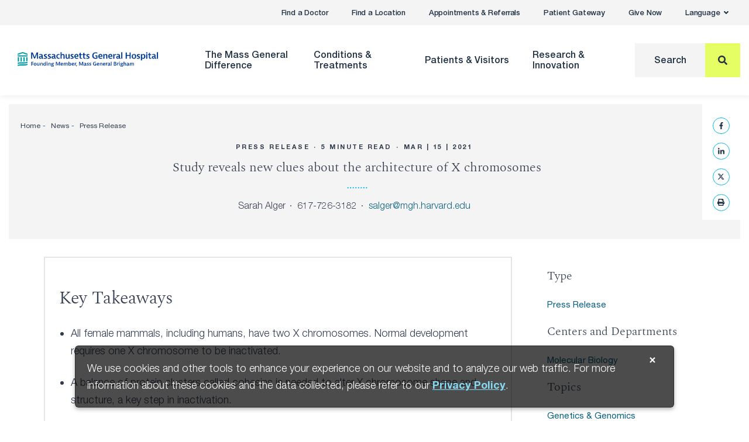

--- FILE ---
content_type: text/html; charset=UTF-8
request_url: https://www.massgeneral.org/news/press-release/study-reveals-new-clues-about-the-architecture-of-x-chromosomes
body_size: 22263
content:
<!DOCTYPE html><!DOCTYPE HTML><html lang="en" class="no-js">
   <head>
      <meta http-equiv="Content-Type" content="text/html; charset=UTF-8">
      <title>Study reveals new clues about the architecture of X chromosomes</title>
      <meta http-equiv="X-UA-Compatible" content="IE=edge">
      <meta http-equiv="cleartype" content="on">
      <!--grid-layout--><!--ls:begin[stylesheet]-->
      <style type="text/css">
          
          .iw_container
          {
            max-width:800px !important;
            margin-left: auto;
            margin-right: auto;
          }
          .iw_stretch
          {
            max-width: 100% !important;
          }
        </style>
      <link rel="preconnect" href="//app-ab21.marketo.com">
      <link rel="preconnect" href="//cloud-api.highcharts.com">
      <link rel="preconnect" href="//cloud.highcharts.com">
      <link rel="preconnect" href="//fast.fonts.net"><script>
		if("true"===sessionStorage.fontsLoaded)document.documentElement.classList.add("fonts-loaded")
		else{var script=document.createElement("script")
		script.src="/assets/MGH/js/fontloader.min.js",script.defer=!0,document.head.appendChild(script)}
		</script><link rel="preload" href="https://d34ap6s6npht7p.cloudfront.net/cdn/fonts/neue-helvetica/neue-helvetica-light.woff2" as="font" type="font/woff2" crossorigin="anonymous">
      <link rel="preload" href="https://d34ap6s6npht7p.cloudfront.net/cdn/fonts/spectral/spectral-regular.woff2" as="font" type="font/woff2" crossorigin="anonymous">
      <link rel="preload" href="https://d34ap6s6npht7p.cloudfront.net/cdn/fonts/spectral/spectral-light.woff2" as="font" type="font/woff2" crossorigin="anonymous">
      <link rel="preload" href="https://d34ap6s6npht7p.cloudfront.net/cdn/fonts/mgh-icons/mgh-icons.woff2" as="font" type="font/woff2" crossorigin="anonymous">
      <link crossorigin="anonymous" type="font/woff2" as="font" href="https://d34ap6s6npht7p.cloudfront.net/cdn/fonts/neue-helvetica/neue-helvetica-medium.woff2" rel="preload">
      <link crossorigin="anonymous" type="font/woff2" as="font" href="https://d34ap6s6npht7p.cloudfront.net/cdn/fonts/neue-helvetica/neue-helvetica-italic.woff2" rel="preload">
      <link crossorigin="anonymous" type="font/woff2" as="font" href="https://d34ap6s6npht7p.cloudfront.net/cdn/fonts/neue-helvetica/neue-helvetica-bold.woff2" rel="preload">
      <link crossorigin="anonymous" type="font/woff2" as="font" href="https://d34ap6s6npht7p.cloudfront.net/cdn/fonts/neue-helvetica/neue-helvetica-light-italic.woff2" rel="preload">
      <link crossorigin="anonymous" type="font/woff2" as="font" href="https://d34ap6s6npht7p.cloudfront.net/cdn/fonts/spectral/spectral-lightitalic.woff2" rel="preload">
      <link rel="stylesheet" type="text/css" href="https://d34ap6s6npht7p.cloudfront.net/cdn/css/grid.css">
      <!--ls:end[stylesheet]--><!--ls:begin[meta-keywords]-->
      <meta name="keywords" content="">
      <!--ls:end[meta-keywords]--><!--ls:begin[meta-description]-->
      <meta name="description" content="">
      <!--ls:end[meta-description]--><!--ls:begin[custom-meta-data]-->
      <meta name="viewport" content="width=device-width, initial-scale=1.0, viewport-fit=cover">
      <!--ls:end[custom-meta-data]--><!--ls:begin[meta-vpath]-->
      <meta name="vpath" content="">
      <!--ls:end[meta-vpath]--><!--ls:begin[meta-page-locale-name]-->
      <meta name="page-locale-name" content="">
      <!--ls:end[meta-page-locale-name]--><!--ls:begin[stylesheet]-->
      <link rel="stylesheet" href="https://d34ap6s6npht7p.cloudfront.net/cdn/css/main.css" type="text/css">
      <!--ls:end[stylesheet]--><!--ls:begin[head-injection]--><link rel="canonical" href="https://www.massgeneral.org/news/press-release/study-reveals-new-clues-about-the-architecture-of-x-chromosomes"/>
<meta content="https://www.massgeneral.org/news/press-release/study-reveals-new-clues-about-the-architecture-of-x-chromosomes" property="og:url" />
<meta content="About Massachusetts General Hospital" property="twitter:image:alt"/>
<meta content="summary_large_image" property="twitter:card"/>
<meta content="/assets/MGH/images/_global/MassGeneral-Campus-River.jpg" property="og:image"/>
<!--ls:end[head-injection]--><!--ls:begin[tracker-injection]--><!--ls:end[tracker-injection]--><!--ls:begin[script]--><!--ls:end[script]-->
      <link rel="apple-touch-icon" sizes="180x180" href="/assets/MGH/images/favicon/apple-touch-icon.png">
      <link rel="icon" type="image/png" sizes="32x32" href="/assets/MGH/images/favicon/favicon-32x32.png">
      <link rel="icon" type="image/png" sizes="16x16" href="/assets/MGH/images/favicon/favicon-16x16.png">
      <link rel="manifest" href="/assets/MGH/images/favicon/manifest.json">
      <link rel="mask-icon" href="/assets/MGH/images/favicon/safari-pinned-tab.svg" color="#213245">
      <link rel="shortcut icon" href="/assets/MGH/images/favicon/favicon.ico">
      <meta name="msapplication-TileColor" content="#213245">
      <meta name="msapplication-config" content="/assets/MGH/images/favicon/browserconfig.xml">
      <meta name="theme-color" content="#213245">
      <meta property="og:title" content="Study reveals new clues about the architecture of X chromosomes">
      <meta property="og:description" content="">
      <meta property="og:site_name" content="Massachusetts General Hospital">
   </head>
   <body><!--Start New Piwik Code --><script type="text/javascript">
 (function(window, document, dataLayerName, id) { window[dataLayerName]=window[dataLayerName]||[],window[dataLayerName].push({start:(new Date).getTime(),event:"stg.start"});var scripts=document.getElementsByTagName('script')[0],tags=document.createElement('script'); function stgCreateCookie(a,b,c){var d="";if(c){var e=new Date;e.setTime(e.getTime()+24*c*60*60*1e3),d="; expires="+e.toUTCString()}document.cookie=a+"="+b+d+"; path=/"} var isStgDebug=(window.location.href.match("stg_debug")||document.cookie.match("stg_debug"))&&!window.location.href.match("stg_disable_debug");stgCreateCookie("stg_debug",isStgDebug?1:"",isStgDebug?14:-1); var qP=[];dataLayerName!=="dataLayer"&&qP.push("data_layer_name="+dataLayerName),isStgDebug&&qP.push("stg_debug");var qPString=qP.length>0?("?"+qP.join("&")):""; tags.async=!0,tags.src="https://mgb.containers.piwik.pro/"+id+".js"+qPString,scripts.parentNode.insertBefore(tags,scripts); !function(a,n,i){a[n]=a[n]||{};for(var c=0;c<i.length;c++)!function(i){a[n][i]=a[n][i]||{},a[n][i].api=a[n][i].api||function(){var a=[].slice.call(arguments,0);"string"==typeof a[0]&&window[dataLayerName].push({event:n+"."+i+":"+a[0],parameters:[].slice.call(arguments,1)})}}(i[c])}(window,"ppms",["tm","cm"]); })(window, document, 'dataLayer', '41b8ae76-3079-47d5-aaf8-040ee367d152'); 
</script>
      <!--End New Piwik Code--><!--ls:begin[body]--><div class="container-fluid iw_section">
 <div class="iw_component" id="iw_comp1553710439325">
  <style>#iw_comp1553710439325{}</style><style>#iw_comp1553710439325{}</style><ul xmlns:v-on="http://example.com/xml/v-on" class="skip" data-module="SkipLink">
   <li><a href="#cookieNoticeClose">skip to Cookie Notice</a></li>
   <li><a href="#main-nav">skip to Main Navigation</a></li>
   <li><a href="#main-content">skip to Main Content</a></li>
   <li><a href="#global-footer">skip to Footer</a></li>
</ul><header xmlns:v-on="http://example.com/xml/v-on" id="global-header" class="global-header" data-module="Header">
   <div id="global-header-utility-nav" class="global-header__top">
      <nav class="top-nav container" aria-label="Utility">
         <ul class="top-nav__items" data-module="NavMenu" data-opts="{&#34;triggerSelector&#34;:&#34;.top-nav__link&#34;,&#34;menuSelector&#34;:&#34;.top-nav__dropdown-menu&#34;}">
            <li class="top-nav__item" ><a href="/doctors" class="top-nav__link" target="">Find a Doctor</a></li>
            <li class="top-nav__item" ><a href="/locations" class="top-nav__link" target="">Find a Location</a></li>
            <li class="top-nav__item" ><a href="/appointments-and-referrals" class="top-nav__link" target="">Appointments &amp; Referrals</a></li>
            <li class="top-nav__item" ><a href="/services/patient-gateway" class="top-nav__link" target="">Patient Gateway</a></li>
            <li class="top-nav__item" ><a href="https://giving.massgeneral.org/donate" class="top-nav__link" target="">Give Now</a></li>
            <li class="top-nav__item" ><button role="button" class="top-nav__link" aria-haspopup="true" aria-expanded="false" aria-controls="topnavlanguage">Language<span class="icon"><i class="fas fa-angle-down"></i></span></button><div id="topNavAppointmentsMenu" class="top-nav__dropdown-menu">
                  <ul id="topnavlanguage" class="top-nav__dropdown-menu-inner">
                     <li class="top-nav__dropdown-item" ><a href="/international" class="arrow-link top-nav__dropdown-link" target="" lang="">English<span class="icon"><i class="fas fa-angle-right"></i></span></a></li>
                     <li class="top-nav__dropdown-item" ><a href="/es/internacional" class="arrow-link top-nav__dropdown-link" target="" lang="es">Español <span class="icon"><i class="fas fa-angle-right"></i></span></a></li>
                     <li class="top-nav__dropdown-item" ><a href="/cn/international/" class="arrow-link top-nav__dropdown-link" target="" lang="cn">中文<span class="icon"><i class="fas fa-angle-right"></i></span></a></li>
                     <li class="top-nav__dropdown-item" ><a href="/ar/international" class="arrow-link top-nav__dropdown-link" target="" lang="ar">العربية<span class="icon"><i class="fas fa-angle-right"></i></span></a></li>
                  </ul>
               </div>
            </li>
         </ul>
      </nav>
   </div>
   <div class="global-header__main" id="global-header-primary-nav">
      <div class="dropdown-background" style="">
         <div></div>
      </div>
      <div class="container">
         <div class="row row--align-items-center">
            <div class="col-8 col-md-5 col-lg-3 col-xl-4">
               <div class="global-header__logo"><a href="/" title="Home" aria-label="Home"><img src="/assets/MGH/images/logos/mgh-logo-rgb.svg" alt="Massachusetts General Hospital logo"></a></div>
            </div>
            <div class="col-4 col-md-7 col-lg-9 col-xl-8">
               <div class="global-header__desktop-nav">
                  <nav id="main-nav" class="main-nav" data-module="MainNav" aria-label="Primary">
                     <ul class="main-nav__items" data-module="NavMenu" data-opts="{&#34;triggerSelector&#34;:&#34;.main-nav__link&#34;,&#34;menuSelector&#34;:&#34;.main-nav__mega-menu&#34;,&#34;parentSelector&#34;:&#34;#global-header-primary-nav&#34;}">
                        <li class="main-nav__item" ><button type="button" class="main-nav__link" aria-expanded="false" aria-haspopup="true" aria-controls="mainNavthemassgeneralbrdifference">The Mass General <br/> Difference</button><div id="mainNavthemassgeneralbrdifference" class="main-nav__mega-menu">
                              <div class="main-nav__mega-menu-inner">
                                 <div class="container">
                                    <div class="row">
                                       <div class="col-lg-3">
                                          <div class="main-nav-col main-nav-col--description">
                                             <div class="main-nav-col__inner">
                                                <div class="main-nav-col__content">
                                                   <div class="main-nav-col__description">
                                                      <h2 ><a class="arrow-link" href="/about">The Mass General Difference</a></h2>
                                                      <p >We have remained at the forefront of medicine by fostering a culture of collaboration, pushing the boundaries of medical research, educating the brightest medical minds and maintaining an unwavering commitment to the communities we serve.</p>
                                                   </div>
                                                </div>
                                             </div>
                                          </div>
                                       </div>
                                       <div class="col-lg-3">
                                          <div class="main-nav-col main-nav-col--links">
                                             <div class="main-nav-col__inner">
                                                <div class="main-nav-col__content">
                                                   <ul class="main-nav-col__link-list">
                                                      <li ><a href="/about" class="arrow-link main-nav-col__link main-nav-col__link--title" target="">About Us<span class="icon"><i class="fas fa-angle-right"></i></span></a></li>
                                                      <li ><a href="/news" class="arrow-link main-nav-col__link main-nav-col__link--title" target="">News &amp; Media Coverage<span class="icon"><i class="fas fa-angle-right"></i></span></a></li>
                                                      <li ><a href="/locations" class="arrow-link main-nav-col__link main-nav-col__link--title" target="">Locations<span class="icon"><i class="fas fa-angle-right"></i></span></a></li>
                                                      <li ><a href="/about/leadership" class="arrow-link main-nav-col__link main-nav-col__link--title" target="">Leadership Team<span class="icon"><i class="fas fa-angle-right"></i></span></a></li>
                                                      <li ><a href="/quality-and-safety" class="arrow-link main-nav-col__link main-nav-col__link--title" target="">Quality &amp; Safety<span class="icon"><i class="fas fa-angle-right"></i></span></a></li>
                                                   </ul>
                                                </div>
                                             </div>
                                          </div>
                                       </div>
                                       <div class="col-lg-3">
                                          <div class="main-nav-col main-nav-col--links">
                                             <div class="main-nav-col__inner">
                                                <div class="main-nav-col__content">
                                                   <ul class="main-nav-col__link-list">
                                                      <li ><a href="/workforce-enrichment-and-engagement" class="arrow-link main-nav-col__link main-nav-col__link--title" target="">Workforce Enrichment &amp; Engagement<span class="icon"><i class="fas fa-angle-right"></i></span></a></li>
                                                      <li ><a href="/community-health" class="arrow-link main-nav-col__link main-nav-col__link--title" target="">Community Health<span class="icon"><i class="fas fa-angle-right"></i></span></a></li>
                                                      <li ><a href="/education" class="arrow-link main-nav-col__link main-nav-col__link--title" target="">Education &amp; Training<span class="icon"><i class="fas fa-angle-right"></i></span></a></li>
                                                      <li ><a href="/about/browse-centers-and-departments" class="arrow-link main-nav-col__link main-nav-col__link--title" target="">Centers &amp; Departments<span class="icon"><i class="fas fa-angle-right"></i></span></a></li>
                                                      <li ><a href="https://giving.massgeneral.org/donate" class="arrow-link main-nav-col__link main-nav-col__link--title" target="">Give Now<span class="icon"><i class="fas fa-angle-right"></i></span></a></li>
                                                   </ul>
                                                </div>
                                             </div>
                                          </div>
                                       </div>
                                       <div class="col-lg-3">
                                          <div class="main-nav-col main-nav-col--image" >
                                             <div class="main-nav-col__inner">
                                                <div class="main-nav-col__content">
                                                   <figure class="main-nav-col__figure"><img class="lazyload" data-src="/assets/MGH/images/river-shield-400x225.jpg" alt="Mass General building with the U.S. News and World Report &#34;Best Hospitals Honor Roll 2025-26&#34; badge overlaid"><figcaption>Mass General is recognized as a top hospital on the&nbsp;<em>U.S. News &amp; World Report</em> Best Hospitals Honor Roll for 2025-2026.</figcaption>
                                                   </figure>
                                                </div>
                                             </div>
                                          </div>
                                       </div>
                                    </div>
                                 </div>
                              </div>
                           </div>
                        </li>
                        <li class="main-nav__item" ><button type="button" class="main-nav__link" aria-expanded="false" aria-haspopup="true" aria-controls="mainNavconditionstreatments">Conditions & Treatments </button><div id="mainNavconditionstreatments" class="main-nav__mega-menu">
                              <div class="main-nav__mega-menu-inner">
                                 <div class="container">
                                    <div class="row">
                                       <div class="col-lg-3">
                                          <div class="main-nav-col main-nav-col--description">
                                             <div class="main-nav-col__inner">
                                                <div class="main-nav-col__content">
                                                   <div class="main-nav-col__description">
                                                      <h2 ><a class="arrow-link" href="/conditions-and-treatments/browse">Conditions &amp; Treatments</a></h2>
                                                      <p >We offer diagnostic and treatment options for common and complex medical conditions.</p>
                                                   </div>
                                                </div>
                                             </div>
                                          </div>
                                       </div>
                                       <div class="col-lg-3">
                                          <div class="main-nav-col main-nav-col--search">
                                             <div class="main-nav-col__inner">
                                                <div class="main-nav-col__content">
                                                   <div class="main-nav-col__search">
                                                      <p >Search for condition information or for a specific treatment program.</p>
                                                      <form action="/conditions-and-treatments/browse" method="GET"><label for="mainNavColSearch">Search:</label><div class="search-input search-input--has-addon"><input id="mainNavColSearch" type="text" placeholder="Search" name="Text" aria-label="Search" tabindex="0" autocomplete="off"><input id="start" type="hidden" name="Start" value="1"><input id="max" type="hidden" name="MaxResults" value="10"><input id="method" type="hidden" name="MethodName" value="getglobal"><button class="button button--solid" type="submit" aria-label="Search"><i class="fas fa-search" aria-hidden="true" focusable="false"></i></button></div>
                                                      </form>
                                                      <ul>
                                                         <li ><a href="/conditions-and-treatments/browse?Text=*&amp;PageType=treatment" class="arrow-link main-nav-col__link main-nav-col__link--blue" target="">Browse Treatments<span class="icon"><i class="fas fa-angle-right"></i></span></a></li>
                                                         <li ><a href="/conditions-and-treatments/browse?Text=*&amp;PageType=condition" class="arrow-link main-nav-col__link main-nav-col__link--blue" target="">Browse Conditions A-Z<span class="icon"><i class="fas fa-angle-right"></i></span></a></li>
                                                      </ul>
                                                   </div>
                                                </div>
                                             </div>
                                          </div>
                                       </div>
                                       <div class="col-lg-6">
                                          <div class="main-nav-col main-nav-col--links">
                                             <div class="main-nav-col__inner">
                                                <div class="main-nav-col__content"><a href="/about/browse-centers-and-departments" class="arrow-link main-nav-col__link main-nav-col__link--title" target="">Centers and Departments</a><div class="row">
                                                      <ul class="main-nav-col__link-list columns">
                                                         <li ><a href="/anesthesia" class="arrow-link main-nav-col__link " target="">Anesthesia, Critical Care &amp; Pain Medicine</a></li>
                                                         <li ><a href="/cancer-center" class="arrow-link main-nav-col__link " target="">Cancer Institute</a><ul class="main-nav-col__link-list-nested">
                                                               <li class="global-footer__link--tertiary">Mass General Brigham Cancer Institute</li>
                                                            </ul>
                                                         </li>
                                                         <li ><a href="/dermatology" class="arrow-link main-nav-col__link " target="">Dermatology</a></li>
                                                         <li ><a href="/digestive" class="arrow-link main-nav-col__link " target="">Digestive Healthcare Center</a></li>
                                                         <li ><a href="/emergency-medicine" class="arrow-link main-nav-col__link " target="">Emergency Medicine</a></li>
                                                         <li ><a href="/heart-center" class="arrow-link main-nav-col__link " target="">Heart Center</a></li>
                                                         <li ><a href="/imaging" class="arrow-link main-nav-col__link " target="">Imaging</a></li>
                                                         <li ><a href="/medicine" class="arrow-link main-nav-col__link " target="">Medicine</a></li>
                                                         <li ><a href="/neurology" class="arrow-link main-nav-col__link " target="">Neurology</a></li>
                                                         <li ><a href="/neurosurgery" class="arrow-link main-nav-col__link " target="">Neurosurgery</a></li>
                                                         <li ><a href="/nursing-patientcare" class="arrow-link main-nav-col__link " target="">Nursing &amp; Patient Care Services</a></li>
                                                         <li ><a href="/obgyn" class="arrow-link main-nav-col__link " target="">Obstetrics &amp; Gynecology</a></li>
                                                         <li ><a href="/ophthalmology" class="arrow-link main-nav-col__link " target="">Ophthalmology</a><ul class="main-nav-col__link-list-nested">
                                                               <li class="global-footer__link--tertiary">Mass Eye &amp; Ear</li>
                                                            </ul>
                                                         </li>
                                                         <li ><a href="/omfs" class="arrow-link main-nav-col__link " target="">Oral &amp; Maxillofacial Surgery</a></li>
                                                         <li ><a href="/orthopaedics" class="arrow-link main-nav-col__link " target="">Orthopaedic Surgery</a></li>
                                                         <li ><a href="/otolaryngology" class="arrow-link main-nav-col__link " target="">Otolaryngology (ENT)</a><ul class="main-nav-col__link-list-nested">
                                                               <li class="global-footer__link--tertiary">Mass Eye &amp; Ear</li>
                                                            </ul>
                                                         </li>
                                                         <li ><a href="/pathology" class="arrow-link main-nav-col__link " target="">Pathology</a></li>
                                                         <li ><a href="/children" class="arrow-link main-nav-col__link " target="">Pediatrics &amp; Pediatric Surgery</a><ul class="main-nav-col__link-list-nested">
                                                               <li class="global-footer__link--tertiary">Mass General Brigham for Children</li>
                                                            </ul>
                                                         </li>
                                                         <li ><a href="/pharmacy" class="arrow-link main-nav-col__link " target="">Pharmacy</a></li>
                                                         <li ><a href="/physical-medicine-rehabilitation" class="arrow-link main-nav-col__link " target="">Physical Medicine &amp; Rehabilitation</a></li>
                                                         <li ><a href="/primary-care" class="arrow-link main-nav-col__link " target="">Primary Care</a></li>
                                                         <li ><a href="/psychiatry" class="arrow-link main-nav-col__link " target="">Psychiatry</a></li>
                                                         <li ><a href="/cancer-center/radiation-oncology" class="arrow-link main-nav-col__link " target="">Radiation Oncology</a></li>
                                                         <li ><a href="/social-service" class="arrow-link main-nav-col__link " target="">Social Work</a></li>
                                                         <li ><a href="/orthopaedics/sports-medicine" class="arrow-link main-nav-col__link " target="">Sports Medicine</a></li>
                                                         <li ><a href="/surgery" class="arrow-link main-nav-col__link " target="">Surgery</a></li>
                                                         <li ><a href="/transplant" class="arrow-link main-nav-col__link " target="">Transplant Center</a></li>
                                                         <li ><a href="/surgery/trauma-center" class="arrow-link main-nav-col__link " target="">Trauma Center</a></li>
                                                         <li ><a href="/urology" class="arrow-link main-nav-col__link " target="">Urology</a></li>
                                                         <li ><a href="/vascular-center" class="arrow-link main-nav-col__link " target="">Vascular Center</a></li>
                                                      </ul>
                                                   </div>
                                                </div>
                                             </div>
                                          </div>
                                       </div>
                                    </div>
                                 </div>
                              </div>
                           </div>
                        </li>
                        <li class="main-nav__item" ><button type="button" class="main-nav__link" aria-expanded="false" aria-haspopup="true" aria-controls="mainNavpatientsvisitors">Patients & Visitors</button><div id="mainNavpatientsvisitors" class="main-nav__mega-menu">
                              <div class="main-nav__mega-menu-inner">
                                 <div class="container">
                                    <div class="row">
                                       <div class="col-lg-3">
                                          <div class="main-nav-col main-nav-col--description">
                                             <div class="main-nav-col__inner">
                                                <div class="main-nav-col__content">
                                                   <div class="main-nav-col__description">
                                                      <h2 ><a class="arrow-link" href="/visit">Patients &amp; Visitors</a></h2>
                                                      <p >We are committed to providing expert care&mdash;safely and effectively. Let us help you navigate your in-person or virtual visit to Mass General.</p>
                                                   </div>
                                                </div>
                                             </div>
                                          </div>
                                       </div>
                                       <div class="col-lg-3">
                                          <div class="main-nav-col main-nav-col--links">
                                             <div class="main-nav-col__inner">
                                                <div class="main-nav-col__content">
                                                   <ul class="main-nav-col__link-list">
                                                      <li ><a href="/visit/coming-to-mass-general" class="arrow-link main-nav-col__link main-nav-col__link--title" target="">Coming to Mass General<span class="icon"><i class="fas fa-angle-right"></i></span></a></li>
                                                      <li ><a href="https://www.massgeneralbrigham.org/en/patient-care/patient-visitor-information/respiratory-illnesses" class="arrow-link main-nav-col__link " target="_blank">Flu, COVID-19, &amp; RSV<span class="icon"><i class="fas fa-angle-right"></i></span></a></li>
                                                      <li ><a href="/visit/coming-to-mass-general/virtual-visits" class="arrow-link main-nav-col__link " target="">Virtual Visits<span class="icon"><i class="fas fa-angle-right"></i></span></a></li>
                                                      <li ><a href="/visit/visiting-patients/" class="arrow-link main-nav-col__link " target="">Visitor Policy<span class="icon"><i class="fas fa-angle-right"></i></span></a></li>
                                                      <li ><a href="/international" class="arrow-link main-nav-col__link " target="">International Patients<span class="icon"><i class="fas fa-angle-right"></i></span></a></li>
                                                   </ul>
                                                </div>
                                             </div>
                                          </div>
                                       </div>
                                       <div class="col-lg-3">
                                          <div class="main-nav-col main-nav-col--links">
                                             <div class="main-nav-col__inner">
                                                <div class="main-nav-col__content">
                                                   <ul class="main-nav-col__link-list">
                                                      <li ><a href="/appointments-and-referrals" class="arrow-link main-nav-col__link main-nav-col__link--title" target="">Becoming Our Patient<span class="icon"><i class="fas fa-angle-right"></i></span></a></li>
                                                      <li ><a href="/appointments-and-referrals/" class="arrow-link main-nav-col__link " target="">Appointments &amp; Referrals<span class="icon"><i class="fas fa-angle-right"></i></span></a></li>
                                                      <li ><a href="/doctors" class="arrow-link main-nav-col__link " target="">Find a Doctor<span class="icon"><i class="fas fa-angle-right"></i></span></a></li>
                                                      <li ><a href="/services/patient-gateway" class="arrow-link main-nav-col__link " target="">Patient Gateway<span class="icon"><i class="fas fa-angle-right"></i></span></a></li>
                                                      <li ><a href="/notices/medical-records" class="arrow-link main-nav-col__link " target="">Medical Records<span class="icon"><i class="fas fa-angle-right"></i></span></a></li>
                                                      <li ><a href="/notices/billing" class="arrow-link main-nav-col__link " target="">Billing, Insurance &amp; Financial Assistance<span class="icon"><i class="fas fa-angle-right"></i></span></a></li>
                                                      <li ><a href="/notices/privacy" class="arrow-link main-nav-col__link " target="">Privacy &amp; Security<span class="icon"><i class="fas fa-angle-right"></i></span></a></li>
                                                      <li ><a href="/patient-experience" class="arrow-link main-nav-col__link " target="">Patient Experience<span class="icon"><i class="fas fa-angle-right"></i></span></a></li>
                                                   </ul>
                                                </div>
                                             </div>
                                          </div>
                                       </div>
                                       <div class="col-lg-3">
                                          <div class="main-nav-col main-nav-col--links">
                                             <div class="main-nav-col__inner">
                                                <div class="main-nav-col__content">
                                                   <ul class="main-nav-col__link-list">
                                                      <li ><a href="/visit" class="arrow-link main-nav-col__link main-nav-col__link--title" target="">Visitor Info<span class="icon"><i class="fas fa-angle-right"></i></span></a></li>
                                                      <li ><a href="/locations" class="arrow-link main-nav-col__link " target="">Find a Location<span class="icon"><i class="fas fa-angle-right"></i></span></a></li>
                                                      <li ><a href="/visit/maps-and-directions" class="arrow-link main-nav-col__link " target="">Maps &amp; Directions<span class="icon"><i class="fas fa-angle-right"></i></span></a></li>
                                                      <li ><a href="/visit/parking-and-shuttles/parking" class="arrow-link main-nav-col__link " target="">Parking &amp; Shuttles<span class="icon"><i class="fas fa-angle-right"></i></span></a></li>
                                                      <li ><a href="/services" class="arrow-link main-nav-col__link " target="">Services &amp; Amenities<span class="icon"><i class="fas fa-angle-right"></i></span></a></li>
                                                      <li ><a href="/visit/accessibility" class="arrow-link main-nav-col__link " target="">Accessibility<span class="icon"><i class="fas fa-angle-right"></i></span></a></li>
                                                   </ul>
                                                </div>
                                             </div>
                                          </div>
                                       </div>
                                    </div>
                                 </div>
                              </div>
                           </div>
                        </li>
                        <li class="main-nav__item" ><button type="button" class="main-nav__link" aria-expanded="false" aria-haspopup="true" aria-controls="mainNavresearchinnovation">Research & Innovation</button><div id="mainNavresearchinnovation" class="main-nav__mega-menu">
                              <div class="main-nav__mega-menu-inner">
                                 <div class="container">
                                    <div class="row">
                                       <div class="col-lg-3">
                                          <div class="main-nav-col main-nav-col--description">
                                             <div class="main-nav-col__inner">
                                                <div class="main-nav-col__content">
                                                   <div class="main-nav-col__description">
                                                      <h2 ><a class="arrow-link" href="/research">Research &amp; Innovation</a></h2>
                                                      <p >At Mass General, the brightest minds in medicine collaborate on behalf of our patients to bridge innovation science with state-of-the-art clinical medicine.</p>
                                                   </div>
                                                </div>
                                             </div>
                                          </div>
                                       </div>
                                       <div class="col-lg-3">
                                          <div class="main-nav-col main-nav-col--links">
                                             <div class="main-nav-col__inner">
                                                <div class="main-nav-col__content">
                                                   <ul class="main-nav-col__link-list">
                                                      <li ><a href="/research/about/overview-of-the-research-institute" class="arrow-link main-nav-col__link main-nav-col__link--title" target="">About the Research Institute <span class="icon"><i class="fas fa-angle-right"></i></span></a></li>
                                                      <li ><a href="/research/researchers-laboratories" class="arrow-link main-nav-col__link main-nav-col__link--title" target="">Departments &amp; Centers<span class="icon"><i class="fas fa-angle-right"></i></span></a></li>
                                                      <li ><a href="/research/news" class="arrow-link main-nav-col__link main-nav-col__link--title" target="">News &amp; Events<span class="icon"><i class="fas fa-angle-right"></i></span></a></li>
                                                      <li ><a href="/research/industry-collaborations" class="arrow-link main-nav-col__link main-nav-col__link--title" target="">Industry Collaborations<span class="icon"><i class="fas fa-angle-right"></i></span></a></li>
                                                      <li ><a href="/research/innovation-programs" class="arrow-link main-nav-col__link main-nav-col__link--title" target="">Innovation Programs<span class="icon"><i class="fas fa-angle-right"></i></span></a></li>
                                                   </ul>
                                                </div>
                                             </div>
                                          </div>
                                       </div>
                                       <div class="col-lg-3">
                                          <div class="main-nav-col main-nav-col--links">
                                             <div class="main-nav-col__inner">
                                                <div class="main-nav-col__content">
                                                   <ul class="main-nav-col__link-list">
                                                      <li ><a href="/research/education/community-outreach" class="arrow-link main-nav-col__link main-nav-col__link--title" target="">Education &amp; Community Outreach<span class="icon"><i class="fas fa-angle-right"></i></span></a></li>
                                                      <li ><a href="/research/clinical-trials/" class="arrow-link main-nav-col__link main-nav-col__link--title" target="">Clinical Trials<span class="icon"><i class="fas fa-angle-right"></i></span></a></li>
                                                      <li ><a href="/research/support" class="arrow-link main-nav-col__link main-nav-col__link--title" target="">Support Our Research<span class="icon"><i class="fas fa-angle-right"></i></span></a></li>
                                                      <li ><a href="/research/about/contact-information" class="arrow-link main-nav-col__link main-nav-col__link--title" target="">Contact Us<span class="icon"><i class="fas fa-angle-right"></i></span></a></li>
                                                      <li ><a href="https://researchers.mgh.harvard.edu/" class="arrow-link main-nav-col__link main-nav-col__link--blue" target="">Find a Researcher<span class="icon"><i class="fas fa-angle-right"></i></span></a></li>
                                                   </ul>
                                                </div>
                                             </div>
                                          </div>
                                       </div>
                                       <div class="col-lg-3">
                                          <div class="main-nav-col main-nav-col--image" >
                                             <div class="main-nav-col__inner">
                                                <div class="main-nav-col__content">
                                                   <figure class="main-nav-col__figure"><img class="lazyload" data-src="/assets/MGH/images/MGH/res-inno-megamenu400x225.jpg" alt="Research Innovation"><figcaption>Mass General operates the largest hospital-based research program in the United States</figcaption>
                                                   </figure>
                                                </div>
                                             </div>
                                          </div>
                                       </div>
                                    </div>
                                 </div>
                              </div>
                           </div>
                        </li>
                        <li class="main-nav__item main-nav__item--search"><a href="#" class="main-nav__link main-nav__link--search" aria-label="Search"><span class="text">Search</span><span class="icon"><i class="fas fa-search"></i></span></a><div class="main-nav__search-box">
                              <form action="/search" method="GET"><label for="mainNavSearch">Search</label><div class="search-input search-input--has-addon"><input id="mainNavSearch" type="text" placeholder="Search" name="Text" aria-label="Search" tabindex="0"><button class="button button--solid-yellow button-search" type="submit" aria-label="Search Button"><i class="fas fa-search" aria-hidden="true" focusable="false"></i></button><button class="button button--solid-yellow button-close" type="button" aria-label="Close Search"><i class="fas fa-times" aria-hidden="true" focusable="false"></i></button></div>
                              </form>
                           </div>
                        </li>
                     </ul>
                  </nav>
               </div>
               <div class="global-header__mobile-nav">
                  <div class="mobile-search" data-module="MobileSearch"><button class="mobile-search__trigger" aria-label="Open Search" aria-haspopover="true" aria-controls="mobile-search" aria-expanded="false"><span class="icon-open"><i class="fas fa-search"></i></span><span class="icon-close">
                           <div class="hamburger hamburger--active"><span class="hamburger__box"><span class="hamburger__inner"></span></span><span class="hamburger__text">Close</span></div></span></button><div id="mobile-search" class="mobile-search__popover">
                        <div class="mobile-search__search-box">
                           <form action="/search" method="GET"><label for="mobileNavSearch">Search</label><div class="search-input search-input--has-addon"><input id="mobileNavSearch" type="text" placeholder="Search" name="Text" aria-label="Search" tabindex="0"><button class="button button--solid" type="submit" aria-label="Search Button"><i class="fas fa-search" aria-hidden="true" focusable="false"></i></button></div>
                           </form>
                        </div>
                     </div>
                  </div><button class="hamburger" aria-controls="header-mobile-menu" aria-haspopup="true" aria-expanded="false" data-module="Hamburger"><span class="hamburger__box"><span class="hamburger__inner"></span></span><span class="hamburger__text">Close</span></button><div id="header-mobile-menu" class="global-header__mobile-menu">
                     <div class="global-header__mobile-menu-inner">
                        <div id="mobile-nav" class="mobile-nav" data-module="MobileNav" data-initial-page="0">
                           <div class="mobile-nav__wrapper">
                              <div class="mobile-nav__container">
                                 <div class="mobile-nav__page">
                                    <div class="mobile-nav__body">
                                       <div class="mobile-nav__main">
                                          <div class="mobile-nav__main-inner">
                                             <div class="container">
                                                <ul class="mobile-nav-group mobile-nav-group--light">
                                                   <li ><a href="/doctors" target="" class="mobile-nav-group__item"><span class="text">Find a Doctor</span></a></li>
                                                   <li ><a href="/locations" target="" class="mobile-nav-group__item"><span class="text">Find a Location</span></a></li>
                                                   <li ><a href="/appointments-and-referrals" target="" class="mobile-nav-group__item"><span class="text">Appointments &amp; Referrals</span></a></li>
                                                   <li ><a href="/services/patient-gateway" target="" class="mobile-nav-group__item"><span class="text">Patient Gateway</span></a></li>
                                                   <li ><a href="/contact" target="" class="mobile-nav-group__item"><span class="text">Contact Us</span></a></li>
                                                   <li class="mobile-nav-group__accordion" data-module="AccordionItem"><a href="/" target="" class="mobile-nav-group__item mobile-nav-group__accordion-trigger" aria-haspopup="true" aria-expanded="false"><span class="text">Language</span><button type="button" class="icon" aria-label="Open Dropdown" aria-controls="mobileNavlanguage"><i class="fas fa-plus"></i></button></a><ul id="mobileNavlanguage">
                                                         <li ><a href="/es/internacional" class="mobile-nav-group__subitem" target="" lang="es">Español</a></li>
                                                         <li ><a href="/cn/international" class="mobile-nav-group__subitem" target="" lang="cn">中文</a></li>
                                                         <li ><a href="/ar/international" class="mobile-nav-group__subitem" target="" lang="ar">العربية</a></li>
                                                      </ul>
                                                   </li>
                                                </ul>
                                                <hr class="mobile-nav__separator">
                                                <ul class="mobile-nav-group mobile-nav-group--light">
                                                   <li class="mobile-nav-group__accordion" data-module="AccordionItem"><a href="/about" target="" class="mobile-nav-group__item mobile-nav-group__accordion-trigger" aria-haspopup="true" aria-expanded="false"><span class="text">The Mass General Difference</span><button type="button" class="icon" aria-label="Open Dropdown" aria-controls="mobileNavthemassgeneraldifference"><i class="fas fa-plus"></i></button></a><ul id="mobileNavthemassgeneraldifference">
                                                         <li ><a href="/about" class="mobile-nav-group__subitem" target="">About Us</a></li>
                                                         <li ><a href="/about/leadership" class="mobile-nav-group__subitem" target="">Leadership Team</a></li>
                                                         <li ><a href="/quality-and-safety" class="mobile-nav-group__subitem" target="">Quality &amp; Safety</a></li>
                                                         <li ><a href="/workforce-enrichment-and-engagement" class="mobile-nav-group__subitem" target="">Workforce Enrichment &amp; Engagement</a></li>
                                                         <li ><a href="/community-health" class="mobile-nav-group__subitem" target="">Community Health</a></li>
                                                         <li ><a href="/education" class="mobile-nav-group__subitem" target="">Education &amp; Training</a></li>
                                                         <li ><a href="/about/browse-centers-and-departments" class="mobile-nav-group__subitem" target="">Centers &amp; Departments</a></li>
                                                         <li ><a href="https://giving.massgeneral.org/donate" class="mobile-nav-group__subitem" target="">Give Now</a></li>
                                                      </ul>
                                                   </li>
                                                   <li class="mobile-nav-group__accordion" data-module="AccordionItem"><a href="/conditions-and-treatments/" target="" class="mobile-nav-group__item mobile-nav-group__accordion-trigger" aria-haspopup="true" aria-expanded="false"><span class="text">Conditions &amp; Treatments</span><button type="button" class="icon" aria-label="Open Dropdown" aria-controls="mobileNavconditionstreatments"><i class="fas fa-plus"></i></button></a><ul id="mobileNavconditionstreatments">
                                                         <li ><a href="/conditions-and-treatments/browse?Text=*&amp;PageType=treatment" class="mobile-nav-group__subitem" target="">Browse Treatments</a></li>
                                                         <li ><a href="/conditions-and-treatments/browse?Text=*&amp;PageType=condition" class="mobile-nav-group__subitem" target="">Browse Conditions A-Z</a></li>
                                                         <li ><a href="/about/browse-centers-and-departments" class="mobile-nav-group__subitem" target="">View All Centers &amp; Departments</a></li>
                                                         <li ><a href="/research/clinical-trials" class="mobile-nav-group__subitem" target="">Clinical Trials</a></li>
                                                         <li ><a href="/cancer-center/clinical-trials-and-research" class="mobile-nav-group__subitem" target="">Cancer Clinical Trials</a></li>
                                                      </ul>
                                                   </li>
                                                   <li class="mobile-nav-group__accordion" data-module="AccordionItem"><a href="/about/browse-centers-and-departments" target="" class="mobile-nav-group__item mobile-nav-group__accordion-trigger" aria-haspopup="true" aria-expanded="false"><span class="text">Centers &amp; Departments</span><button type="button" class="icon" aria-label="Open Dropdown" aria-controls="mobileNavcentersdepartments"><i class="fas fa-plus"></i></button></a><ul id="mobileNavcentersdepartments">
                                                         <li ><a href="/cancer-center" class="mobile-nav-group__subitem" target="">Mass General Brigham Cancer Institute</a></li>
                                                         <li ><a href="/digestive" class="mobile-nav-group__subitem" target="">Digestive Healthcare Center</a></li>
                                                         <li ><a href="/heart-center" class="mobile-nav-group__subitem" target="">Heart Center</a></li>
                                                         <li ><a href="/children" class="mobile-nav-group__subitem" target="">Mass General Brigham for Children</a></li>
                                                         <li ><a href="/neuroscience" class="mobile-nav-group__subitem" target="">Neuroscience</a></li>
                                                         <li ><a href="/orthopaedics" class="mobile-nav-group__subitem" target="">Orthopaedic Surgery</a></li>
                                                         <li ><a href="/urology" class="mobile-nav-group__subitem" target="">Urology</a></li>
                                                         <li ><a href="/about/browse-centers-and-departments" class="mobile-nav-group__subitem" target="">View All Centers &amp; Departments</a></li>
                                                      </ul>
                                                   </li>
                                                   <li class="mobile-nav-group__accordion" data-module="AccordionItem"><a href="/visit" target="" class="mobile-nav-group__item mobile-nav-group__accordion-trigger" aria-haspopup="true" aria-expanded="false"><span class="text">Patients &amp; Visitors</span><button type="button" class="icon" aria-label="Open Dropdown" aria-controls="mobileNavpatientsvisitors"><i class="fas fa-plus"></i></button></a><ul id="mobileNavpatientsvisitors">
                                                         <li ><a href="/visit" class="mobile-nav-group__subitem" target="">Your Visit</a></li>
                                                         <li ><a href="/visit/visiting-patients" class="mobile-nav-group__subitem" target="">Information for Visitors</a></li>
                                                         <li ><a href="/visit/maps-and-directions" class="mobile-nav-group__subitem" target="">Maps &amp; Directions</a></li>
                                                         <li ><a href="/visit/parking-and-shuttles/parking" class="mobile-nav-group__subitem" target="">Parking &amp; Shuttles</a></li>
                                                         <li ><a href="/services" class="mobile-nav-group__subitem" target="">Services &amp; Amenities</a></li>
                                                         <li ><a href="/visit/accessibility" class="mobile-nav-group__subitem" target="">Accessibility</a></li>
                                                         <li ><a href="/visit/visit-boston" class="mobile-nav-group__subitem" target="">Visiting Boston</a></li>
                                                         <li ><a href="/international" class="mobile-nav-group__subitem" target="">International Patients</a></li>
                                                         <li ><a href="/notices/medical-records" class="mobile-nav-group__subitem" target="">Medical Records</a></li>
                                                         <li ><a href="/notices/billing" class="mobile-nav-group__subitem" target="">Billing, Insurance &amp; Financial Assistance</a></li>
                                                         <li ><a href="/notices/privacy" class="mobile-nav-group__subitem" target="">Privacy &amp; Security</a></li>
                                                         <li ><a href="/patient-experience" class="mobile-nav-group__subitem" target="">Patient Experience</a></li>
                                                      </ul>
                                                   </li>
                                                   <li class="mobile-nav-group__accordion" data-module="AccordionItem"><a href="/research" target="" class="mobile-nav-group__item mobile-nav-group__accordion-trigger" aria-haspopup="true" aria-expanded="false"><span class="text">Research &amp; Innovation</span><button type="button" class="icon" aria-label="Open Dropdown" aria-controls="mobileNavresearchinnovation"><i class="fas fa-plus"></i></button></a><ul id="mobileNavresearchinnovation">
                                                         <li ><a href="/research/researchers-laboratories" class="mobile-nav-group__subitem" target="">Explore Our Laboratories</a></li>
                                                         <li ><a href="/research/industry-collaborations" class="mobile-nav-group__subitem" target="">Industry Collaborations</a></li>
                                                         <li ><a href="/research/news" class="mobile-nav-group__subitem" target="">Research &amp; Innovation News</a></li>
                                                         <li ><a href="/research/about" class="mobile-nav-group__subitem" target="">About the Research Institute</a></li>
                                                         <li ><a href="/research/innovation-programs" class="mobile-nav-group__subitem" target="">Innovation Programs</a></li>
                                                         <li ><a href="/research/education/community-outreach" class="mobile-nav-group__subitem" target="">Education &amp; Community Outreach</a></li>
                                                         <li ><a href="/research/support" class="mobile-nav-group__subitem" target="">Support Our Research</a></li>
                                                         <li ><a href="https://researchers.mgh.harvard.edu/" class="mobile-nav-group__subitem" target="">Find a Researcher</a></li>
                                                      </ul>
                                                   </li>
                                                   <li><a href="/education" target="" class="mobile-nav-group__item"><span class="text">Education &amp; Training</span></a></li>
                                                   <li><a href="/careers" target="" class="mobile-nav-group__item"><span class="text">Careers</span></a></li>
                                                   <li><a href="/news" target="" class="mobile-nav-group__item"><span class="text">News &amp; Events</span></a></li>
                                                   <li><a href="/about/support" target="" class="mobile-nav-group__item"><span class="text">Ways to Give</span></a></li>
                                                   <li><a href="" class="mobile-nav-group__item" data-menu-next="true"><span class="text">
                                                            																					View All Centers &amp; Departments
                                                            																				</span><button type="button" class="icon" aria-label="Open Dropdown" aria-controls=""><i class="fas fa-angle-double-right"></i></button></a></li>
                                                </ul>
                                             </div>
                                          </div>
                                       </div>
                                    </div>
                                    <div class="mobile-nav__footer">
                                       <div class="mobile-nav__footer-inner">
                                          <div class="container">
                                             <ul class="mobile-nav-group mobile-nav-group--dark">
                                                <li ><a href="/notices/rights" target="" class="mobile-nav-group__item"><span class="text">Patient Rights &amp; Advocacy</span></a></li>
                                                <li ><a href="/notices/privacy" target="" class="mobile-nav-group__item"><span class="text">Privacy &amp; Security</span></a></li>
                                                <li ><a href="/notices" target="" class="mobile-nav-group__item"><span class="text">Notices</span></a></li>
                                                <li ><a href="/notices/terms-of-use" target="" class="mobile-nav-group__item"><span class="text">Website Terms of Use</span></a></li>
                                                <li ><a href="http://apollo.massgeneral.org/" target="" class="mobile-nav-group__item"><span class="text">Apollo (Intranet)</span></a></li>
                                             </ul>
                                             <div class="mobile-nav__social">
                                                <div class="sharing sharing--mobile-nav">
                                                   <div class="sharing__inner">
                                                      <ul class="sharing__services">
                                                         <li ><a href="https://www.facebook.com/massgeneral/" class="sharing__icon" aria-label="Mass General on FaceBook" target="_blank" rel="noopener"><i aria-hidden="" class="fab fa-facebook-f"></i></a></li>
                                                         <li ><a href="https://twitter.com/MassGeneralNews" class="sharing__icon" aria-label="Mass General on Twitter" target="_blank" rel="noopener"><svg xmlns="http://www.w3.org/2000/svg" height="1em" viewBox="0 0 512 512">
                                                                  <path d="M389.2 48h70.6L305.6 224.2 487 464H345L233.7 318.6 106.5 464H35.8L200.7 275.5 26.8 48H172.4L272.9 180.9 389.2 48zM364.4 421.8h39.1L151.1 88h-42L364.4 421.8z"/></svg></a></li>
                                                         <li ><a href="https://www.instagram.com/massgeneral/" class="sharing__icon" aria-label="Mass General on Instagram" target="_blank" rel="noopener"><i aria-hidden="" class="fab fa-instagram"></i></a></li>
                                                         <li ><a href="https://www.youtube.com/channel/UC-K3xct70o9oCw2yz8ul6gw" class="sharing__icon" aria-label="Subscribe on YouTube" target="_blank" rel="noopener"><i aria-hidden="" class="fab fa-youtube"></i></a></li>
                                                         <li ><a href="https://www.linkedin.com/company/massachusetts-general-hospital" class="sharing__icon" aria-label="Mass General on LinkedIn" target="_blank" rel="noopener"><i aria-hidden="" class="fab fa-linkedin"></i></a></li>
                                                      </ul>
                                                   </div>
                                                </div>
                                             </div>
                                          </div>
                                       </div>
                                    </div>
                                 </div>
                                 <div class="mobile-nav__double-page" data-module="MobileCentersNav">
															 <centers-list @center-change="centerChange" @page-change="pageChange" @child-created="childCreated"> 
														
															</centers-list>
														
															 <centers-detail :center-id="activeCenter" @center-change="centerChange" @page-change="pageChange" @child-created="childCreated"> 
														
															 </centers-detail> 
														</div>
                              </div>
                           </div>
                        </div>
                     </div>
                  </div>
               </div>
            </div>
         </div>
      </div>
   </div>
</header>
 </div>
</div>
<div class="container-fluid iw_section">
 <div class="iw_component" id="iw_comp1553710439329">
  <style>#iw_comp1553710439329{}</style><style>#iw_comp1553710439329{}</style><main id="main-content">
   <div class="page-scroll" data-module="PageScrollIndicator">
      <div class="page-scroll__progress"></div>
   </div>
   <metadata name="ArticleType" style="display: none">press-release</metadata>
   <metadata name="PageType" style="display: none">article</metadata>
   <metadata name="PublishDate" style="display: none">2021-03-15</metadata>
   <metadata name="CentersAndDepartments" style="display: none">molecular-biology</metadata>
   <metadata name="Topic" style="display: none">genetics-genomics</metadata>
   <div class="container">
      <div class="hero-area  hero-area--article outside-container">
         <div class="hero-area__inner">
            <div class="hero-area__body">
               <div class="hero-area__breadcrumbs">
                  <div class="breadcrumbs" data-module="Breadcrumbs">
                     <div class="breadcrumbs__inner">
                        <nav class="breadcrumbs__pages" aria-label="breadcrumb">
                           <ul class="page-trail">
                              <li class="page-trail__item"><a href="/" class="page-trail__link">Home</a><span class="page-trail__separator">-</span></li>
                              <li class="page-trail__item"><a href="/news" class="page-trail__link">News</a><span class="page-trail__separator">-</span></li>
                              <li class="page-trail__expander"><a class="page-trail__link">...</a><span class="page-trail__separator">-</span></li>
                              <li class="page-trail__item"><a href="/news/press-release" class="page-trail__link">Press Release</a></li>
                           </ul>
                        </nav>
                        <div class="breadcrumbs__sharing">
                           <div data-module="Sharing" data-type="share" class="sharing sharing--breadcrumbs">
                              <div class="sharing__inner">
                                 <ul class="sharing__services">
                                    <li><a href="#" class="sharing__icon" data-site="Facebook"><span class="sr-only">Like us on Facebook</span><i aria-hidden="" class="fab fa-facebook-f"></i></a></li>
                                    <li><a href="#" class="sharing__icon" data-site="LinkedIn"><span class="sr-only">See us on LinkedIn</span><i aria-hidden="" class="fab fa-linkedin-in"></i></a></li>
                                    <li><a href="#" class="sharing__icon" data-site="Twitter"><span class="sr-only">Follow us on Twitter</span><svg xmlns="http://www.w3.org/2000/svg" height="1em" viewBox="0 0 512 512">
                                             <path d="M389.2 48h70.6L305.6 224.2 487 464H345L233.7 318.6 106.5 464H35.8L200.7 275.5 26.8 48H172.4L272.9 180.9 389.2 48zM364.4 421.8h39.1L151.1 88h-42L364.4 421.8z"/></svg></a></li>
                                    <li><a href="#" class="sharing__icon" data-site="Print" onclick="print();"><span class="sr-only">Print this page</span><i aria-hidden="" class="fas fa-print"></i></a></li>
                                    <li><button type="button" class="sharing__icon sharing__icon--more" aria-label="Sharing Options"><i aria-hidden="" class="fas fa-share-alt"></i></button></li>
                                 </ul>
                              </div>
                           </div>
                        </div>
                     </div>
                  </div>
               </div>
               <div class="hero-content has-eyelash-separators has-description-separators">
                  <div class="hero-content__inner">
                     <div class="hero-content__graphic"></div>
                     <p class="hero-content__eyelash"><span class="category">Press Release</span><span class="length">5 Minute Read</span><span class="date">Mar | 15 | 2021</span></p>
                     <h1 class="hero-content__title">Study reveals new clues about the architecture of X chromosomes</h1>
                     <div class="hero-content__title-separator"></div>
                     <div class="hero-content__description"><span class="author">Sarah Alger</span><span class="phone"><a class="no-click-hover" href="tel:617-726-3182">617-726-3182</a></span><span class="email"><a href="mailto:salger@mgh.harvard.edu">salger@mgh.harvard.edu</a></span></div>
                  </div>
               </div>
            </div>
            <div class="hero-area__sharing">
               <div data-module="Sharing" data-type="share" class="sharing sharing--hero">
                  <div class="sharing__inner">
                     <ul class="sharing__services">
                        <li><a href="#" class="sharing__icon" data-site="Facebook"><span class="sr-only">Like us on Facebook</span><i aria-hidden="" class="fab fa-facebook-f"></i></a></li>
                        <li><a href="#" class="sharing__icon" data-site="LinkedIn"><span class="sr-only">See us on LinkedIn</span><i aria-hidden="" class="fab fa-linkedin-in"></i></a></li>
                        <li><a href="#" class="sharing__icon" data-site="Twitter"><span class="sr-only">Follow us on Twitter</span><svg xmlns="http://www.w3.org/2000/svg" height="1em" viewBox="0 0 512 512">
                                 <path d="M389.2 48h70.6L305.6 224.2 487 464H345L233.7 318.6 106.5 464H35.8L200.7 275.5 26.8 48H172.4L272.9 180.9 389.2 48zM364.4 421.8h39.1L151.1 88h-42L364.4 421.8z"/></svg></a></li>
                        <li><a href="#" class="sharing__icon" data-site="Print" onclick="print();"><span class="sr-only">Print this page</span><i aria-hidden="" class="fas fa-print"></i></a></li>
                     </ul>
                  </div>
               </div>
            </div>
         </div>
      </div>
   </div>
   <div class="container">
      <div class="main-content main-content__with-sidebar">
         <div class="sidebar sidebar__top"></div>
         <div class="content">
            <div class="highlighted-info-block">
               <h2>Key Takeaways</h2>
               <ul>
                  <li>All female mammals, including humans, have two X chromosomes. Normal development requires
                     one X chromosome to be inactivated.</li>
                  <li>A balance of protein clusters called cohesins is needed to alter X chromosome shape
                     and structure, a key step in inactivation.</li>
                  <li>Better understanding of X chromosome inactivation could help scientists figure out
                     how to reverse the process, potentially leading to cures for devastating genetic disorders.</li>
               </ul>
            </div>
            <div class="wysiwyg"><div class="blockquote blockquote--gray">
<blockquote>
<p>Our goal is to reactivate the inactive X chromosome.</p>
</blockquote>
<cite> <span class="blockquote__cite-name">Jeannie Lee, MD, PhD</span> <br /><span class="blockquote__cite-title">Department of Molecular Biology, Massachusetts General Hospital</span> </cite></div>
<p><strong>BOSTON &ndash;</strong> Researchers at Massachusetts General Hospital (MGH) have uncovered new clues that add to the growing understanding of how female mammals, including humans, &ldquo;silence&rdquo; one X chromosome. Their new study, published in <em><a href="https://www.sciencedirect.com/science/article/pii/S1097276521001416?dgcid=author">Molecular Cell</a></em>, demonstrates how certain proteins alter the &ldquo;architecture&rdquo; of the X chromosome, which contributes to its inactivation. Better understanding of X chromosome inactivation could help scientists figure out how to reverse the process, potentially leading to cures for devastating genetic disorders.</p>
<p>Female mammals have two copies of the X chromosome in all of their cells. Each X chromosome contains many genes, but only one of the pair can be active; if both X chromosomes expressed genes, the cell couldn&rsquo;t survive. To prevent both X chromosomes from being active, female mammals have a mechanism that inactivates one of them during development. X chromosome inactivation is orchestrated by a noncoding form of RNA called Xist, which silences genes by spreading across the chromosome, recruiting other proteins (such as Polycomb repressive complexes) to complete the task.</p>
<p>Jeannie Lee, MD, PhD, an investigator in the Department of Molecular Biology at MGH and the paper&rsquo;s senior author, has led pioneering research on X chromosome inactivation. She believes that understanding the phenomenon could lead to cures for congenital diseases known as X-linked disorders, which are caused by mutations in genes on the active X chromosome. &ldquo;Our goal is to reactivate the inactive X chromosome, which carries a good copy of the gene,&rdquo; says Lee. Doing so could have profound benefits for people with conditions such as Rett syndrome, a disorder brought on by a mutation in a gene called MECP2 that almost always occurs in girls and causes severe problems with language, learning, coordination and other brain functions. In theory, reactivating the X chromosome could cure Rett syndrome and other X-linked disorders.</p>
<p>In this study, Lee and Andrea Kriz, a PhD student and first author of the paper, were interested in understanding the role of clusters of proteins called cohesins in X inactivation. Cohesins are known to play a critical role in gene expression. Imagine a chromosome as a long piece of string with genes and their regulatory sequences being far apart, says Lee. For the gene to be turned &ldquo;on&rdquo; and do its job, such as producing a specific protein, it has to come in contact with its distant regulator. Chromosomes allow this to happen by forming a small loop that brings together the gene and regulator. Ring-shaped cohesins help these loops form and stabilize. When the gene&rsquo;s work is done and it&rsquo;s time to turn off, a scissor-like protein called WAPL snips it, causing the gene to disconnect from its regulator. An active chromosome has many of these loops, which are continually forming and dissociating (or separating).</p>
<p>These small loops, which are essential for gene expression, are relatively suppressed on an inactivated X chromosome. One reason, as Lee and her colleagues have already shown, is that Xist &ldquo;evicts&rdquo; most cohesins from the inactive X chromosome and that this cohesin depletion may be necessary to reorganize the shape and structure of the chromosome for silencing.</p>
<p>In the current study, Lee and Kriz used embryonic stem cells from female mice to find out what happens when cohesin or WAPL levels are manipulated during X chromosome inactivation by using protein-degradation technology. &ldquo;We found that if cohesin levels build up too high, the X chromosome cannot inactivate properly,&rdquo; says Lee. Normally, retaining cohesins (which are normally supposed to be evicted) prevented the X chromosome from folding into an inactive shape and gene silencing was affected. &ldquo;You need a fine balance between eviction and retention of cohesins during X chromosome inactivation,&rdquo; says Lee.</p>
<p>Next, the authors asked what happens when cohesin is manipulated in an active X chromosome. The short answer: It takes on some peculiar qualities of an inactivated X chromosome. First, when there is insufficient cohesin, the active X develops structures called &ldquo;superloops&rdquo; that are usually only seen on the inactive X. Second, when there is too much cohesin, the active X develops &ldquo;megadomains,&rdquo; which Lee calls two &ldquo;big blobs,&rdquo; and are also ordinarily unique to the inactive X. &ldquo;The fact that we can confer some features of the inactive X chromosome onto the active X chromosome just by toggling cohesin levels is intriguing,&rdquo; says Lee. She and her colleagues are trying to understand how and why that happens.</p>
<p>These findings suggests that shape and structure of the X chromosome play a vital role in allowing Xist to spread from one side to the other and achieve inactivation. &ldquo;The more we learn about what&rsquo;s important for silencing the X chromosome,&rdquo; says Lee, &ldquo;the more likely we&rsquo;ll be to find ways to reactivate it and to treat conditions like Rett syndrome.&rdquo;</p>
<p>Lee is director of the Lee Laboratory at MGH, vice chair of Molecular Biology, and a professor of Genetics at Harvard Medical School.</p>
<p><strong>About the Massachusetts General Hospital<br /></strong>Massachusetts General Hospital, founded in 1811, is the original and largest teaching hospital of Harvard Medical School. The&nbsp;<a href="http://www.massgeneral.org/research/about/RI-welcome.aspx">Mass General Research Institute</a>&nbsp;conducts the largest hospital-based research program in the nation, with annual research operations of more than $1 billion and comprises more than 9,500 researchers working across more than 30 institutes, centers and departments. In August 2020, Mass General was named #6 in the&nbsp;<em>U.S. News &amp; World Report</em>&nbsp;list of &ldquo;America&rsquo;s Best Hospitals.&rdquo;</p>
<p>&nbsp;</p>
<p>&nbsp;</p>
<p>&nbsp;</p></div>
         </div>
         <div class="sidebar sidebar__bottom">
            <div class="tags">
               <h2>Type</h2>
               <ul>
                  <li><a href="/news/browse?Text=*&amp;PageType[]=article&amp;Start=1&amp;MaxResults=10&amp;summary=context&amp;MethodName=getlisting&amp;SortDesc[]=publishdate&amp;ArticleType[]=Press-Release">Press Release</a></li>
               </ul>
            </div>
            <div class="tags">
               <h2>Centers and Departments</h2>
               <ul>
                  <li><a href="/news/browse?Text=*&amp;PageType[]=article&amp;Start=1&amp;MaxResults=10&amp;summary=context&amp;MethodName=getlisting&amp;SortDesc[]=publishdate&amp;CentersAndDepartments[]=Molecular-Biology">Molecular Biology</a></li>
               </ul>
            </div>
            <div class="tags">
               <h2>Topics</h2>
               <ul>
                  <li><a href="/news/browse?Text=*&amp;PageType[]=article&amp;Start=1&amp;MaxResults=10&amp;summary=context&amp;MethodName=getlisting&amp;SortDesc[]=publishdate&amp;Topic[]=Genetics-Genomics">Genetics &amp; Genomics</a></li>
               </ul>
            </div>
         </div>
      </div>
   </div>
   <div class="container">
      <div class="related-content">
         <div class="related-content__inner">
            <div class="container container--narrow">
               <h2 class="related-content__title">Related News and Articles</h2>
               <div class="related-content__carousel">
                  <div data-module="Carousel" class="carousel carousel--related-content carousel--related-content--multiple-slides" data-opts="&#xA;&#x9;&#x9;&#x9;&#x9;&#x9;&#x9;&#x9;&#x9;&#x9;&#x9;{&#34;slidesPerView&#34;:2,&#34;spaceBetween&#34;:160,&#34;breakpoints&#34;:{&#34;600&#34;:{&#34;slidesPerView&#34;:1},&#34;1000&#34;:{&#34;spaceBetween&#34;:80}},&#34;loop&#34;:true,&#34;navigation&#34;:{&#34;nextEl&#34;:&#34;.swiper-button-next&#34;,&#34;prevEl&#34;:&#34;.swiper-button-prev&#34;},&#34;simulateTouch&#34;:true}&#xA;&#x9;&#x9;&#x9;&#x9;&#x9;&#x9;&#x9;&#x9;&#x9;">
                     <div class="swiper-container">
                        <div class="swiper-wrapper">
                           <div class="swiper-slide">
                              <article class="article-component article-component--related-content">
                                 <div class="article-component__article">
                                    <div class="article-component__meta">
                                       <ul>
                                          <li><span class="category">Press Release</span></li>
                                          <li><span class="date">Mar | 7 | 2024</span></li>
                                       </ul>
                                    </div>
                                    <div class="article-component__content">
                                       <h2 class="article-component__title"><a href="/news/press-release/silencing-x-chromosome-genes-father-daughter" title="New Insights Into the Silencing of X Chromosome Genes Passed on From Fathers to Daughters">New Insights Into the Silencing of X Chromosome Genes Passed on From Fathers to Daughters</a></h2>
                                       <p class="article-component__description">Research in mice reveals that much of the paternal X chromosome that a father passes on to his daughter is silent, even before fertilization.</p>
                                    </div>
                                 </div>
                              </article>
                           </div>
                           <div class="swiper-slide">
                              <article class="article-component article-component--related-content">
                                 <div class="article-component__article">
                                    <div class="article-component__meta">
                                       <ul>
                                          <li><span class="category">Press Release</span></li>
                                          <li><span class="date">Dec | 1 | 2021</span></li>
                                       </ul>
                                    </div>
                                    <div class="article-component__content">
                                       <h2 class="article-component__title"><a href="/news/press-release/Researchers-identify-key-rna-gatekeeper-in-gene-expression-pointing-to-possible-new-drug-targets" title="Researchers identify key RNA “gatekeeper” in gene expression, pointing to possible new drug targets">Researchers identify key RNA “gatekeeper” in gene expression, pointing to possible new drug targets</a></h2>
                                       <p class="article-component__description">A new function has been identified for Jpx RNA, previously known for its role in X chromosome inactivation, a key step in development of healthy female embryos.</p>
                                    </div>
                                 </div>
                              </article>
                           </div>
                           <div class="swiper-slide">
                              <article class="article-component article-component--related-content">
                                 <div class="article-component__article">
                                    <div class="article-component__meta">
                                       <ul>
                                          <li><span class="category">Press Release</span></li>
                                          <li><span class="date">Jun | 11 | 2020</span></li>
                                       </ul>
                                    </div>
                                    <div class="article-component__content">
                                       <h2 class="article-component__title"><a href="/news/press-release/study-identifies-mechanism-affecting-x-chromosome" title="Study Identifies Mechanism Affecting X Chromosome That Could Lead to Novel Therapies for Rare and Common Diseases">Study Identifies Mechanism Affecting X Chromosome That Could Lead to Novel Therapies for Rare and Common Diseases</a></h2>
                                       <p class="article-component__description">Researchers at Massachusetts General Hospital have identified a key mechanism in X chromosome inactivation, a phenomenon that may hold clues that lead to treatments for certain rare congenital disorders. </p>
                                    </div>
                                 </div>
                              </article>
                           </div>
                           <div class="swiper-slide">
                              <article class="article-component article-component--related-content">
                                 <div class="article-component__article">
                                    <div class="article-component__meta">
                                       <ul>
                                          <li><span class="category">Press Release</span></li>
                                          <li><span class="date">May | 27 | 2020</span></li>
                                       </ul>
                                    </div>
                                    <div class="article-component__content">
                                       <h2 class="article-component__title"><a href="/news/press-release/imbalance-of-electrons-in-liver-a-risk-factor-for-many-diseases" title="New Study Reveals That an Imbalance of Electrons in the Liver Appears to Be a Risk Factor for Many Common Diseases">New Study Reveals That an Imbalance of Electrons in the Liver Appears to Be a Risk Factor for Many Common Diseases</a></h2>
                                       <p class="article-component__description">Researchers at Massachusetts General Hospital have uncovered an unexpected connection between an imbalance of electrons in liver cells and many metabolic problems that increase the risk for conditions such as cardiovascular disease and fatty liver disease. </p>
                                    </div>
                                 </div>
                              </article>
                           </div>
                        </div>
                        <div class="carousel-controls carousel-controls--joint"><span class="carousel-controls__display"><span class="carousel-controls__current-slide">1</span>of
                              											<span class="carousel-controls__total-slides">4</span></span><div class="swiper-button swiper-button-prev " aria-label="Previous Slide"><i class="fas fa-angle-left"></i></div>
                           <div class="swiper-button swiper-button-next " aria-label="Next Slide"><i class="fas fa-angle-right"></i></div>
                        </div>
                     </div>
                  </div>
               </div>
            </div>
         </div>
      </div>
   </div>
</main>
 </div>
</div>
<div class="container-fluid iw_section">
 <div class="iw_component" id="iw_comp1553710439330">
  <style>#iw_comp1554416841122{}</style><style>#iw_comp1554416841122{}</style><footer id="global-footer" class="global-footer">
   <div class="global-footer__container">
      <div class="container">
         <style>
						.footer__notice.modal {
							display: none;  /*Hidden by default */
							position: fixed; /* Stay in place */
							z-index: 100148; /* Sit on top */
							left: 0;
							top: 0;			
						}
						.footer__notice.modal::backdrop {
							position: fixed;
							top: 0;
							left: 0;
							right: 0;
							bottom: 0;
							background-color: rgba(0, 0, 0, 0.6);
						}
						.footer__notice .modal-content {
							background-color: rgba(0, 0, 0, 0.7);
							font-size: 1.8rem;
							color: #fefefe;
							position: fixed;
							left: 50%;
							margin: 0 auto;
							bottom: -10rem;
							transform: translate(-50%, -50%);
							padding: 5px 20px;
							width: 80%; /* Could be more or less, depending on screen size */
							border: 1px solid rgba(0, 0, 0, 0.4);
							border-radius: 6px;
							box-shadow: 0 3px 7px rgba(0, 0, 0, 0.3);
						}
						@media (min-width: 768px){
							.footer__notice .modal-content {
								bottom: -3rem;
							}
						}
						.footer__notice .modal-content .button{
							min-width:75px;
							padding:.15em .25em;
							margin-left:2rem;
							margin-top:.5rem;
						}
						.footer__notice .close {
							color: #fefefe;
							float: right;
							font-size: 2rem;
							font-weight: 600;
							padding: 0 0.5em;
						}
						.footer__notice .privacy_policy {
							color: #86daf3;
							border-bottom: 1px solid transparent;
							font-weight: 700;
							transition-property: background-color,color;
						}
					</style>
         <div id="footerModal" class="footer__notice modal" aria-label="Cookie Notice" aria-controls="cookieNoticeClose">
            <div class="modal-content">
               <div class="modal-header"><a href="#cookieNoticeClose" aria-label="Cookie Notice Close" id="cookieNoticeClose"><span class="close">×</span></a></div>
               <div class="modal-body">
                  <p>We use cookies and other tools to enhance your experience on our website and 
                     							to analyze our web traffic. For more information about these cookies and the
                     data 
                     							collected, please refer to our <a href="/notices/privacy/websiteprivacy" class="privacy_policy" aria-label="Privacy Policy"><span>Privacy Policy</span></a>.
                     							</p>
               </div>
            </div>
         </div><script type="text/javascript">
						
							var modal = document.getElementById('footerModal');
							var closeBtn = document.querySelector('.footer__notice .modal-header a');
							//var okBtn = document.querySelector('.footer__notice .modal-body a');
							var footerNotifyIndex = document.cookie.indexOf("privacynotifymgh");
														
							closeBtn.onclick =  function(event) {
								event.preventDefault();							
								modal.style.display = "none";
								var now = new Date();
								now.setTime(now.getTime() + 365 * 24 * 3600 * 1000);//One year
								document.cookie = "privacynotifymgh=; expires=" + now.toUTCString();
							}
							
							if(footerNotifyIndex === -1){
								modal.style.display = "block";
							}
							
							document.addEventListener('keyup', function (e) {
								if(e.target.hash){
									var id = e.target.hash.replace(/[?#]/gi, '');
									var spanBtn = document.querySelector('.footer__notice .modal-header span');
									if(id && id == 'cookieNoticeClose' && e.code == 'Tab'){									
										spanBtn.style.border = "1px solid #01b9e8";									
									}
									else{
										var main_nav = document.getElementById('main-nav');
										main_nav.focus();
								
										spanBtn.style.border = "none";
									}
								}								
							});
						
					</script><div class="row">
            <div class="col-12 col-md-4 col-lg-3">
               <div class="logo" ><a id="global-footer-logo" href="" title="Massachusetts General Hospital - Home" aria-label="Massachusetts General Hospital - Home"><img class="lazyload" data-src="/assets/MGH/images/logos/logo-mgh--white.svg" alt="Massachusetts General Hospital  logo"></a></div>
               <div class="global-footer__address" itemscope="" itemtype="http://schema.org/Organization" ><span itemprop="name"><strong>Massachusetts General Hospital</strong></span><div itemprop="address" itemscope="" itemtype="http://schema.org/PostalAddress"><span itemprop="streetAddress">55 Fruit Street</span><br><span itemprop="addressLocality">Boston</span>, <span itemprop="addressRegion">MA</span>&nbsp;
                     									<span itemprop="postalCode">02114</span><br></div><a href="tel:617-726-2000"></a></div>
               <nav class="global-footer__nav hidden-tablet" aria-label="Contact">
                  <ul>
                     <li class="global-footer__link hidden-tablet" ><a href="/locations" aria-label="Find a Mass General Location" target="">Find a Location</a></li>
                     <li class="global-footer__link hidden-tablet" ><a href="/contact" aria-label="Contact information page" target="">Contact Us</a></li>
                  </ul>
               </nav>
               <div class="sharing sharing--footer">
                  <div class="sharing__inner">
                     <ul class="sharing__services">
                        <li ><a href="https://www.facebook.com/massgeneral" class="sharing__icon" aria-label="Mass General on FaceBook" target="_blank" rel="noopener"><i aria-hidden="" class="fab fa-facebook-f"></i></a></li>
                        <li ><a href="https://twitter.com/MassGeneralNews" class="sharing__icon" aria-label="Mass General on Twitter" target="_blank" rel="noopener"><svg xmlns="http://www.w3.org/2000/svg" height="1em" viewBox="0 0 512 512">
                                 <path d="M389.2 48h70.6L305.6 224.2 487 464H345L233.7 318.6 106.5 464H35.8L200.7 275.5 26.8 48H172.4L272.9 180.9 389.2 48zM364.4 421.8h39.1L151.1 88h-42L364.4 421.8z"/></svg></a></li>
                        <li ><a href="https://www.instagram.com/massgeneral/" class="sharing__icon" aria-label="Mass General on Instagram" target="_blank" rel="noopener"><i aria-hidden="" class="fab fa-instagram"></i></a></li>
                        <li ><a href="https://www.youtube.com/channel/UC-K3xct70o9oCw2yz8ul6gw" class="sharing__icon" aria-label="Subscribe on YouTube" target="_blank" rel="noopener"><i aria-hidden="" class="fab fa-youtube"></i></a></li>
                        <li ><a href="https://www.linkedin.com/company/massachusetts-general-hospital" class="sharing__icon" aria-label="Mass General on LinkedIn" target="_blank" rel="noopener"><i aria-hidden="" class="fab fa-linkedin-in"></i></a></li>
                     </ul>
                  </div>
               </div>
            </div>
            <div class="col-12 col-md-4 col-lg-3">
               <nav class="global-footer__nav" aria-label="Footer">
                  <ul>
                     <li class="global-footer__link--primary hidden-desktop hidden-mobile"><a href="/locations/">Find a Location</a></li>
                     <li class="global-footer__link--primary hidden-desktop hidden-mobile"><a href="/contact/">Contact Us</a></li>
                     <li class="global-footer__link--primary" ><a href="/education" target="">Education &amp; Training</a><div class="global-footer__link-description">
                           <p>Explore fellowships, residencies, internships and other educational opportunities.&nbsp;</p>
                        </div>
                     </li>
                     <li class="global-footer__link--primary" ><a href="/careers" target="">Careers</a><div class="global-footer__link-description">
                           <p>Learn about career opportunities, search for positions and apply for a job.</p>
                        </div>
                     </li>
                     <li class="global-footer__link--primary" ><a href="/news" target="">News &amp; Events</a><div class="global-footer__link-description">
                           <p>Get the latest news, explore events and connect with Mass General.</p>
                        </div>
                     </li>
                     <li class="global-footer__link--primary" ><a href="/about/support" target="">Ways to Give</a><div class="global-footer__link-description">
                           <p>Learn about the many ways you can get involved and support Mass General.</p>
                        </div>
                     </li>
                  </ul>
               </nav>
            </div>
            <div class="col-12 col-md-4 col-lg-6">
               <nav class="global-footer__nav" aria-label="Centers and Departments">
                  <ul>
                     <li class="global-footer__link--primary" ><a href="/about/browse-centers-and-departments" target="">Centers &amp; Departments</a><ul class="global-footer__link--columns hidden-tablet hidden-mobile">
                           <li class="global-footer__link--secondary" ><a href="/anesthesia" target="">Anesthesiology</a></li>
                           <li class="global-footer__link--secondary" ><a href="/cancer-center" target="">Cancer Institute</a><ul>
                                 <li class="global-footer__link--tertiary" >Mass General Brigham Cancer Institute</li>
                              </ul>
                           </li>
                           <li class="global-footer__link--secondary" ><a href="/dermatology" target="">Dermatology</a></li>
                           <li class="global-footer__link--secondary" ><a href="/digestive" target="">Digestive Health Care</a></li>
                           <li class="global-footer__link--secondary" ><a href="/emergency-medicine" target="">Emergency Medicine</a></li>
                           <li class="global-footer__link--secondary" ><a href="/heart-center" target="">Heart Center</a></li>
                           <li class="global-footer__link--secondary" ><a href="/imaging" target="">Imaging</a></li>
                           <li class="global-footer__link--secondary" ><a href="/interventional-radiology" target="">Interventional Radiology</a></li>
                           <li class="global-footer__link--secondary" ><a href="/medicine" target="">Medicine</a></li>
                           <li class="global-footer__link--secondary" ><a href="/neurology" target="">Neurology</a></li>
                           <li class="global-footer__link--secondary" ><a href="/neurosurgery" target="">Neurosurgery</a></li>
                           <li class="global-footer__link--secondary" ><a href="/nursing-patientcare" target="">Nursing &amp; Patient Care Services</a></li>
                           <li class="global-footer__link--secondary" ><a href="/obgyn" target="">Obstetrics &amp; Gynecology</a></li>
                           <li class="global-footer__link--secondary" ><a href="/ophthalmology" target="">Ophthalmology</a><ul>
                                 <li class="global-footer__link--tertiary" >Mass Eye and Ear</li>
                              </ul>
                           </li>
                           <li class="global-footer__link--secondary" ><a href="/orthopaedics" target="">Orthopaedic Surgery</a></li>
                           <li class="global-footer__link--secondary" ><a href="/otolaryngology" target="">Otolaryngology (ENT)</a><ul>
                                 <li class="global-footer__link--tertiary" >Mass Eye and Ear</li>
                              </ul>
                           </li>
                           <li class="global-footer__link--secondary" ><a href="/pathology" target="">Pathology</a></li>
                           <li class="global-footer__link--secondary" ><a href="/children" target="">Pediatrics &amp; Pediatric Surgery</a><ul>
                                 <li class="global-footer__link--tertiary" >Mass General Brigham for Children</li>
                              </ul>
                           </li>
                           <li class="global-footer__link--secondary" ><a href="/physical-medicine-rehabilitation" target="">Physical Medicine &amp; Rehabilitation</a></li>
                           <li class="global-footer__link--secondary" ><a href="/primary-care" target="">Primary Care</a></li>
                           <li class="global-footer__link--secondary" ><a href="/psychiatry" target="">Psychiatry</a></li>
                           <li class="global-footer__link--secondary" ><a href="/cancer-center/radiation-oncology" target="">Radiation Oncology</a></li>
                           <li class="global-footer__link--secondary" ><a href="/social-service" target="">Social Work</a></li>
                           <li class="global-footer__link--secondary" ><a href="/surgery" target="">Surgery</a></li>
                           <li class="global-footer__link--secondary" ><a href="/transplant" target="">Transplant Center</a></li>
                           <li class="global-footer__link--secondary" ><a href="/surgery/trauma-center" target="">Trauma Center</a></li>
                           <li class="global-footer__link--secondary" ><a href="/urology" target="">Urology</a></li>
                           <li class="global-footer__link--secondary" ><a href="/vascular-center" target="">Vascular Center</a></li>
                        </ul>
                     </li>
                  </ul>
               </nav>
            </div>
         </div>
      </div>
      <div class="container">
         <div class="logo-row">
            <ul class="logos">
               <li class="logo" ><a href="https://hms.harvard.edu/"><img data-src="/assets/MGH/images/logos/hms_th--white.svg" class="lazyload" alt="Harvard Medical School Teaching Hospital - logo"></a></li>
               <li class="logo" ><a href="/about/leadership"><img data-src="/assets/MGH/images/logos/mgpo--white.svg" class="lazyload" alt="Massachusetts General Physicians Organization - logo"></a></li>
               <li class="logo" ><a href="https://www.massgeneralbrigham.org/"><img data-src="/assets/MGH/images/logos/MassGeneralBrigham-white.svg" class="lazyload" alt="Mass General Brigham logo"></a></li>
               <li class="logo" ><a href="http://protomag.com/"><img data-src="/assets/MGH/images/logos/proto.svg" class="lazyload" alt="Proto magazine logo"></a></li>
            </ul>
         </div>
      </div>
      <div class="container">
         <div class="copy-row">
            <div class="copyright" >
               <p>Copyright &copy; 2007-2026. The General Hospital Corporation.</p>
            </div>
            <nav class="global-footer__nav global-footer__nav--utility" aria-label="Legal">
               <ul>
                  <li class="global-footer__link--utility" ><a href="https://partnershealthcare.sharepoint.com/sites/Vitalsmgh" target="_blank">Employee Intranet</a></li>
                  <li class="global-footer__link--utility" ><a href="/notices/rights" target="">Patient Rights &amp; Advocacy</a></li>
                  <li class="global-footer__link--utility" ><a href="/notices" target="">Privacy &amp; Legal Notices</a></li>
                  <li class="global-footer__link--utility" ><a href="/notices/billing/CMS-required-hospital-charge-data" target="">Price Transparency</a></li>
                  <li class="global-footer__link--utility" ><a href="/notices/terms-of-use" target="">Website Terms of Use</a></li>
               </ul>
            </nav>
         </div>
      </div><a href="#global-header" class="back-to-top" data-module="BackToTop" aria-label="Back To Top" data-opts="{&#34;threshold&#34;:500}">
         <div class="back-to-top__inner">
            <div class="icon"><i class="fas fa-arrow-up"></i></div>
            <div class="text">
               Top
               						</div>
         </div></a></div>
</footer>
 </div>
</div><!--ls:end[body]--><!--ls:begin[page_track]--><!--ls:end[page_track]--><!--ls:begin[script]--><script src="https://d34ap6s6npht7p.cloudfront.net/cdn/js/main.min.js" type="text/javascript"></script>
      <!--ls:end[script]--></body>
</html>